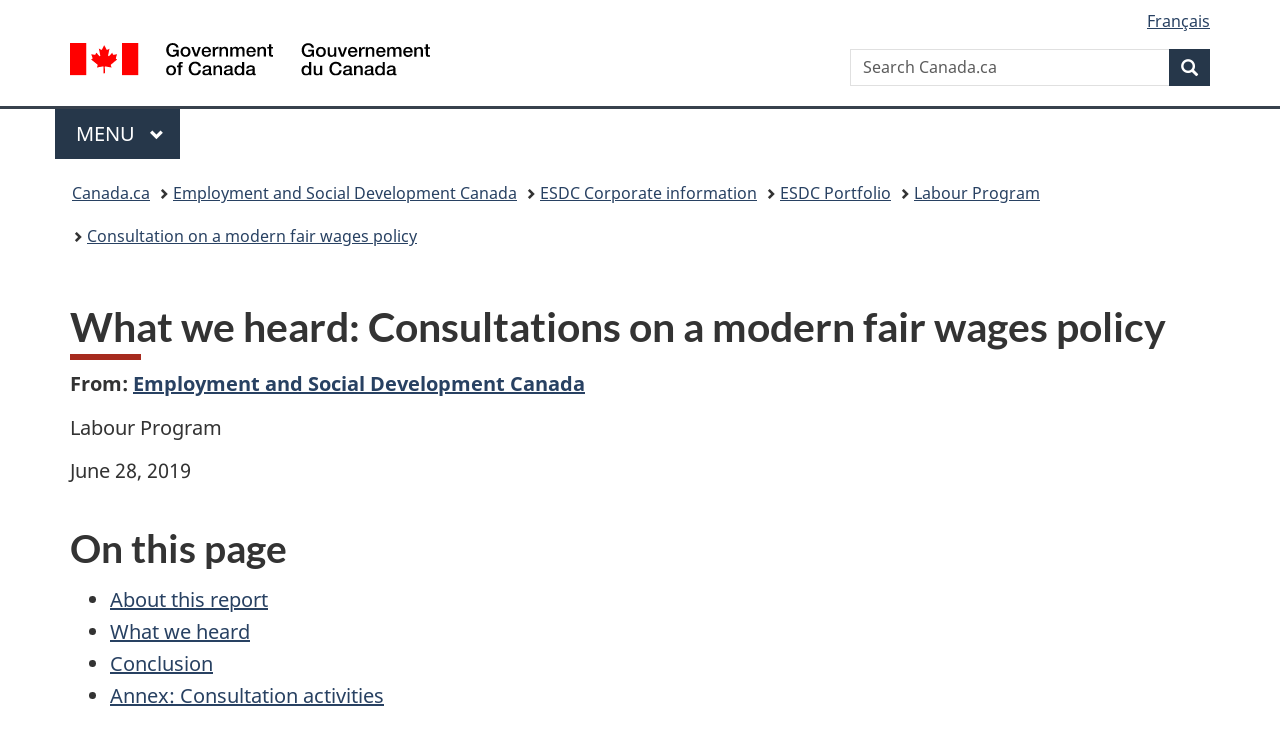

--- FILE ---
content_type: text/html;charset=utf-8
request_url: https://www.canada.ca/en/employment-social-development/corporate/portfolio/labour/consultation-modern-fair-wages-policy/what-we-heard-report.html
body_size: 13412
content:
<!doctype html>


<html class="no-js" dir="ltr" lang="en" xmlns="http://www.w3.org/1999/xhtml">

<head prefix="og: http://ogp.me/ns#">
    
<meta http-equiv="X-UA-Compatible" content="IE=edge"/>
<meta charset="utf-8"/>
<title>What we heard: Consultations on a modern fair wages policy - Canada.ca</title>
<meta content="width=device-width,initial-scale=1" name="viewport"/>


	<link rel="schema.dcterms" href="http://purl.org/dc/terms/"/>
	<link rel="canonical" href="https://www.canada.ca/en/employment-social-development/corporate/portfolio/labour/consultation-modern-fair-wages-policy/what-we-heard-report.html"/>
    <link rel="alternate" hreflang="en" href="https://www.canada.ca/en/employment-social-development/corporate/portfolio/labour/consultation-modern-fair-wages-policy/what-we-heard-report.html"/>
	
        <link rel="alternate" hreflang="fr" href="https://www.canada.ca/fr/emploi-developpement-social/ministere/portefeuille/travail/consultation-politique-moderne-justes-salaires/rapport-ce-que-nous-avons-entendu.html"/>
	
	
		<meta name="description" content="What we heard report on consultations on a modern fair wages policy"/>
	
	
		<meta name="keywords" content="consultation, modern fair wages policy, Labour program"/>
	
	
		<meta name="author" content="Employment and Social Development Canada"/>
	
	
		<meta name="dcterms.title" content="What we heard: Consultations on a modern fair wages policy"/>
	
	
		<meta name="dcterms.description" content="What we heard report on consultations on a modern fair wages policy"/>
	
	
		<meta name="dcterms.creator" content="Employment and Social Development Canada"/>
	
	
	
		<meta name="dcterms.language" title="ISO639-2/T" content="eng"/>
	
	
		<meta name="dcterms.subject" title="gccore" content="Form descriptors;Reports"/>
	
	
		<meta name="dcterms.issued" title="W3CDTF" content="2021-02-09"/>
	
	
		<meta name="dcterms.modified" title="W3CDTF" content="2022-10-03"/>
	
	
	
		<meta name="dcterms.spatial" content="Canada"/>
	
	
		<meta name="dcterms.type" content="consultations"/>
	
	
	
	
	
		<meta name="dcterms.identifier" content="Employment_and_Social_Development_Canada"/>
	
	
	
    
        <meta property="https://vocab.canada.ca/web/mws#program" content="esdc/labour/workplace-equity"/>
        



	<meta prefix="fb: https://www.facebook.com/2008/fbml" property="fb:pages" content="378967748836213, 160339344047502, 184605778338568, 237796269600506, 10860597051, 14498271095, 209857686718, 160504807323251, 111156792247197, 113429762015861, 502566449790031, 312292485564363, 1471831713076413, 22724568071, 17294463927, 1442463402719857, 247990812241506, 730097607131117, 1142481292546228, 1765602380419601, 131514060764735, 307780276294187, 427238637642566, 525934210910141, 1016214671785090, 192657607776229, 586856208161152, 1146080748799944, 408143085978521, 490290084411688, 163828286987751, 565688503775086, 460123390028, 318424514044, 632493333805962, 370233926766473, 173004244677, 1562729973959056, 362400293941960, 769857139754987, 167891083224996, 466882737009651, 126404198009505, 135409166525475, 664638680273646, 169011506491295, 217171551640146, 182842831756930, 1464645710444681, 218822426028, 218740415905, 123326971154939, 125058490980757, 1062292210514762, 1768389106741505, 310939332270090, 285960408117397, 985916134909087, 655533774808209, 1522633664630497, 686814348097821, 230798677012118, 320520588000085, 103201203106202, 273375356172196, 61263506236, 353102841161, 1061339807224729, 1090791104267764, 395867780593657, 1597876400459657, 388427768185631, 937815283021844, 207409132619743, 1952090675003143, 206529629372368, 218566908564369, 175257766291975, 118472908172897, 767088219985590, 478573952173735, 465264530180856, 317418191615817, 428040827230778, 222493134493922, 196833853688656, 194633827256676, 252002641498535, 398018420213195, 265626156847421, 202442683196210, 384350631577399, 385499078129720, 178433945604162, 398240836869162, 326182960762584, 354672164565195, 375081249171867, 333050716732105, 118996871563050, 240349086055056, 119579301504003, 185184131584797, 333647780005544, 306255172770146, 369589566399283, 117461228379000, 349774478396157, 201995959908210, 307017162692056, 145928592172074, 122656527842056">


	


    


	<script src="//assets.adobedtm.com/be5dfd287373/abb618326704/launch-3eac5e076135.min.js"></script>










<link rel="stylesheet" href="https://use.fontawesome.com/releases/v5.15.4/css/all.css" integrity="sha256-mUZM63G8m73Mcidfrv5E+Y61y7a12O5mW4ezU3bxqW4=" crossorigin="anonymous"/>
<script blocking="render" src="/etc/designs/canada/wet-boew/js/gcdsloader.min.js"></script>
<link rel="stylesheet" href="/etc/designs/canada/wet-boew/css/theme.min.css"/>
<link href="/etc/designs/canada/wet-boew/assets/favicon.ico" rel="icon" type="image/x-icon"/>
<noscript><link rel="stylesheet" href="/etc/designs/canada/wet-boew/css/noscript.min.css"/></noscript>







                              <script>!function(a){var e="https://s.go-mpulse.net/boomerang/",t="addEventListener";if("False"=="True")a.BOOMR_config=a.BOOMR_config||{},a.BOOMR_config.PageParams=a.BOOMR_config.PageParams||{},a.BOOMR_config.PageParams.pci=!0,e="https://s2.go-mpulse.net/boomerang/";if(window.BOOMR_API_key="KBFUZ-C9D7G-RB8SX-GRGEN-HGMC9",function(){function n(e){a.BOOMR_onload=e&&e.timeStamp||(new Date).getTime()}if(!a.BOOMR||!a.BOOMR.version&&!a.BOOMR.snippetExecuted){a.BOOMR=a.BOOMR||{},a.BOOMR.snippetExecuted=!0;var i,_,o,r=document.createElement("iframe");if(a[t])a[t]("load",n,!1);else if(a.attachEvent)a.attachEvent("onload",n);r.src="javascript:void(0)",r.title="",r.role="presentation",(r.frameElement||r).style.cssText="width:0;height:0;border:0;display:none;",o=document.getElementsByTagName("script")[0],o.parentNode.insertBefore(r,o);try{_=r.contentWindow.document}catch(O){i=document.domain,r.src="javascript:var d=document.open();d.domain='"+i+"';void(0);",_=r.contentWindow.document}_.open()._l=function(){var a=this.createElement("script");if(i)this.domain=i;a.id="boomr-if-as",a.src=e+"KBFUZ-C9D7G-RB8SX-GRGEN-HGMC9",BOOMR_lstart=(new Date).getTime(),this.body.appendChild(a)},_.write("<bo"+'dy onload="document._l();">'),_.close()}}(),"".length>0)if(a&&"performance"in a&&a.performance&&"function"==typeof a.performance.setResourceTimingBufferSize)a.performance.setResourceTimingBufferSize();!function(){if(BOOMR=a.BOOMR||{},BOOMR.plugins=BOOMR.plugins||{},!BOOMR.plugins.AK){var e=""=="true"?1:0,t="",n="clmvwzacc2txg2lrbewq-f-aa4d6894c-clientnsv4-s.akamaihd.net",i="false"=="true"?2:1,_={"ak.v":"39","ak.cp":"368225","ak.ai":parseInt("231651",10),"ak.ol":"0","ak.cr":8,"ak.ipv":4,"ak.proto":"h2","ak.rid":"26de292e","ak.r":51208,"ak.a2":e,"ak.m":"dscb","ak.n":"essl","ak.bpcip":"18.217.91.0","ak.cport":54416,"ak.gh":"23.209.83.25","ak.quicv":"","ak.tlsv":"tls1.3","ak.0rtt":"","ak.0rtt.ed":"","ak.csrc":"-","ak.acc":"","ak.t":"1769015597","ak.ak":"hOBiQwZUYzCg5VSAfCLimQ==qxdFERXrH97FESIVonQyaRKZdhHilEbk9G1n0ka7l6Paaf0HHHTLvDllz5ppnlvx7MnvJf8yEDkiNn7Ml6ubOJNGApnzSMeRQ6npyiMyhvAa9Jp49pmI3Pe9Bef7ZzUH/3BTpVI7jpf2X5SgRzKlVzlj2ecKdEdP0irDzGv6C8+jhbVVXjp74BmF6oPgK3wzuOgPZQ5Iegb1n+RvMG6+2A3IQF44igFNTupGC7m88KYqZCZC+1RBV5q6/nj48rMwlF6ai2GM6q/V2CPIGlXm8j6e057gnXShF/1DdDs3nc7vFLnDcW81D4Fj2sBT6WVzOH9cBo91tdZQgsL3zcNYyel5by4/XKOXRU8JSdGhYK9m2CdcH5bV6/+akbLDcmfQ7C3bxtOdOyCuIe812j+9pVjhchkOS1yQmhH27OVHKl8=","ak.pv":"820","ak.dpoabenc":"","ak.tf":i};if(""!==t)_["ak.ruds"]=t;var o={i:!1,av:function(e){var t="http.initiator";if(e&&(!e[t]||"spa_hard"===e[t]))_["ak.feo"]=void 0!==a.aFeoApplied?1:0,BOOMR.addVar(_)},rv:function(){var a=["ak.bpcip","ak.cport","ak.cr","ak.csrc","ak.gh","ak.ipv","ak.m","ak.n","ak.ol","ak.proto","ak.quicv","ak.tlsv","ak.0rtt","ak.0rtt.ed","ak.r","ak.acc","ak.t","ak.tf"];BOOMR.removeVar(a)}};BOOMR.plugins.AK={akVars:_,akDNSPreFetchDomain:n,init:function(){if(!o.i){var a=BOOMR.subscribe;a("before_beacon",o.av,null,null),a("onbeacon",o.rv,null,null),o.i=!0}return this},is_complete:function(){return!0}}}}()}(window);</script></head>

<body vocab="http://schema.org/" typeof="WebPage" resource="#wb-webpage" class="">

    




    
        
        
        <div class="newpar new section">

</div>

    
        
        
        <div class="par iparys_inherited">

    
    
    
    
        
        
        <div class="global-header"><nav><ul id="wb-tphp">
	<li class="wb-slc"><a class="wb-sl" href="#wb-cont">Skip to main content</a></li>
	<li class="wb-slc"><a class="wb-sl" href="#wb-info">Skip to &#34;About government&#34;</a></li>
	
</ul></nav>

<header>
	<div id="wb-bnr" class="container">
		<div class="row">
			
			<section id="wb-lng" class="col-xs-3 col-sm-12 pull-right text-right">
    <h2 class="wb-inv">Language selection</h2>
    <div class="row">
        <div class="col-md-12">
            <ul class="list-inline mrgn-bttm-0">
                <li>
                    <a lang="fr" href="/fr/emploi-developpement-social/ministere/portefeuille/travail/consultation-politique-moderne-justes-salaires/rapport-ce-que-nous-avons-entendu.html">
                        
                            <span class="hidden-xs" translate="no">Fran&ccedil;ais</span>
                            <abbr title="Fran&ccedil;ais" class="visible-xs h3 mrgn-tp-sm mrgn-bttm-0 text-uppercase" translate="no">fr</abbr>
                        
                        
                    </a>
                </li>
                
                
            </ul>
        </div>
    </div>
</section>
				<div class="brand col-xs-9 col-sm-5 col-md-4" property="publisher" resource="#wb-publisher" typeof="GovernmentOrganization">
					
                    
					
						
						<a href="/en.html" property="url">
							<img src="/etc/designs/canada/wet-boew/assets/sig-blk-en.svg" alt="Government of Canada" property="logo"/>
							<span class="wb-inv"> /
								
								<span lang="fr">Gouvernement du Canada</span>
							</span>
						</a>
					
					<meta property="name" content="Government of Canada"/>
					<meta property="areaServed" typeof="Country" content="Canada"/>
					<link property="logo" href="/etc/designs/canada/wet-boew/assets/wmms-blk.svg"/>
				</div>
				<section id="wb-srch" class="col-lg-offset-4 col-md-offset-4 col-sm-offset-2 col-xs-12 col-sm-5 col-md-4">
					<h2>Search</h2>
					
<form action="/en/sr/srb.html" method="get" name="cse-search-box" role="search">
	<div class="form-group wb-srch-qry">
		
		    <label for="wb-srch-q" class="wb-inv">Search Canada.ca</label>
			<input id="wb-srch-q" list="wb-srch-q-ac" class="wb-srch-q form-control" name="q" type="search" value="" size="34" maxlength="170" placeholder="Search Canada.ca"/>
		    
		

		<datalist id="wb-srch-q-ac">
		</datalist>
	</div>
	<div class="form-group submit">
	<button type="submit" id="wb-srch-sub" class="btn btn-primary btn-small" name="wb-srch-sub"><span class="glyphicon-search glyphicon"></span><span class="wb-inv">Search</span></button>
	</div>
</form>

				</section>
		</div>
	</div>
	<hr/>
	
	<div class="container"><div class="row">
		
        <div class="col-md-8">
        <nav class="gcweb-menu" typeof="SiteNavigationElement">
		<h2 class="wb-inv">Menu</h2>
		<button type="button" aria-haspopup="true" aria-expanded="false"><span class="wb-inv">Main </span>Menu <span class="expicon glyphicon glyphicon-chevron-down"></span></button>
<ul role="menu" aria-orientation="vertical" data-ajax-replace="/content/dam/canada/sitemenu/sitemenu-v2-en.html">
	<li role="presentation"><a role="menuitem" tabindex="-1" href="https://www.canada.ca/en/services/jobs.html">Jobs and the workplace</a></li>
	<li role="presentation"><a role="menuitem" tabindex="-1" href="https://www.canada.ca/en/services/immigration-citizenship.html">Immigration and citizenship</a></li>
	<li role="presentation"><a role="menuitem" tabindex="-1" href="https://travel.gc.ca/">Travel and tourism</a></li>
	<li role="presentation"><a role="menuitem" tabindex="-1" href="https://www.canada.ca/en/services/business.html">Business and industry</a></li>
	<li role="presentation"><a role="menuitem" tabindex="-1" href="https://www.canada.ca/en/services/benefits.html">Benefits</a></li>
	<li role="presentation"><a role="menuitem" tabindex="-1" href="https://www.canada.ca/en/services/health.html">Health</a></li>
	<li role="presentation"><a role="menuitem" tabindex="-1" href="https://www.canada.ca/en/services/taxes.html">Taxes</a></li>
	<li role="presentation"><a role="menuitem" tabindex="-1" href="https://www.canada.ca/en/services/environment.html">Environment and natural resources</a></li>
	<li role="presentation"><a role="menuitem" tabindex="-1" href="https://www.canada.ca/en/services/defence.html">National security and defence</a></li>
	<li role="presentation"><a role="menuitem" tabindex="-1" href="https://www.canada.ca/en/services/culture.html">Culture, history and sport</a></li>
	<li role="presentation"><a role="menuitem" tabindex="-1" href="https://www.canada.ca/en/services/policing.html">Policing, justice and emergencies</a></li>
	<li role="presentation"><a role="menuitem" tabindex="-1" href="https://www.canada.ca/en/services/transport.html">Transport and infrastructure</a></li>
	<li role="presentation"><a role="menuitem" tabindex="-1" href="https://www.international.gc.ca/world-monde/index.aspx?lang=eng">Canada and the world</a></li>
	<li role="presentation"><a role="menuitem" tabindex="-1" href="https://www.canada.ca/en/services/finance.html">Money and finances</a></li>
	<li role="presentation"><a role="menuitem" tabindex="-1" href="https://www.canada.ca/en/services/science.html">Science and innovation</a></li>
	<li role="presentation"><a role="menuitem" tabindex="-1" href="https://www.canada.ca/en/services/life-events.html">Manage life events</a></li>
</ul>

		
        </nav>   
        </div>
		
		
		
    </div></div>
	
		<nav id="wb-bc" property="breadcrumb"><h2 class="wb-inv">You are here:</h2><div class="container"><ol class="breadcrumb">
<li><a href='/en.html'>Canada.ca</a></li>
<li><a href='/en/employment-social-development.html'>Employment and Social Development Canada</a></li>
<li><a href='/en/employment-social-development/corporate.html'>ESDC Corporate information</a></li>
<li><a href='/en/employment-social-development/corporate/portfolio.html'>ESDC Portfolio</a></li>
<li><a href='/en/employment-social-development/corporate/portfolio/labour.html'>Labour Program</a></li>
<li><a href='/en/employment-social-development/corporate/portfolio/labour/consultation-modern-fair-wages-policy.html'>Consultation on a modern fair wages policy</a></li>
</ol></div></nav>


	

  
</header>
</div>

    

</div>

    




	



    
    

    
    
        <main property="mainContentOfPage" resource="#wb-main" typeof="WebPageElement" class="container">
            
            <div class="mwstitle section">

    <h1 property="name" id="wb-cont" dir="ltr">
What we heard: Consultations on a modern fair wages policy</h1>
	</div>
<div class="mwsgeneric-base-html parbase section">



    <p><strong>From:&nbsp;<a href="/en/employment-social-development.html">Employment and Social Development Canada</a></strong></p> 
<p>Labour Program</p> 
<p>June 28, 2019</p> 
<h2>On this page</h2> 
<ul> 
 <li><a href="#h2.1">About this report</a></li> 
 <li><a href="#h2.2">What we heard</a></li> 
 <li><a href="#h2.3">Conclusion</a></li> 
 <li><a href="#h2.4">Annex: Consultation activities</a></li> 
</ul> 
<section> 
 <h2>Alternate formats</h2> 
 <div class="row"> 
  <div class="col-sm-12">
   <a class="gc-dwnld-lnk" href="http://www12.esdc.gc.ca/sgpe-pmps/servlet/sgpp-pmps-pub?lang=eng&amp;curjsp=p.5bd.2t.1.3ls@-eng.jsp&amp;curactn=dwnld&amp;pid=64210&amp;did=5571"> 
    <div class="well gc-dwnld"> 
     <div class="row"> 
      <div class="col-xs-4"> 
       <p><img class="img-responsive thumbnail gc-dwnld-img" src="/content/dam/canada/doc.png" alt=""></p> 
      </div> 
      <div class="col-xs-8"> 
       <p class="gc-dwnld-txt"><span>What we heard: Consultations on a modern fair wages policy</span> <span class="gc-dwnld-info">[<abbr lang="en" title="Portable Document Format">PDF</abbr> - 968 <abbr title="Kilobyte">KB</abbr>]</span> </p> 
      </div> 
     </div> 
    </div> </a> 
   <div class="clearfix"></div> 
   <p>Large print, braille, <abbr>MP3</abbr> (audio), e-text and <abbr>DAISY</abbr> formats are available on demand by <a href="/en/employment-social-development/corporate/reports/order-publication.html">ordering online</a> or calling 1&nbsp;800&nbsp;O-Canada (1-800-622-6232). If you use a teletypewriter (<abbr>TTY</abbr>), call 1-800-926-9105.</p> 
  </div> 
 </div> 
 <div class="clearfix"></div> 
</section> 
<h2 id="h2.1">About this report</h2> 
<p>Fair wages policies generally aim to prevent suppliers from competing for government contracts by paying their employees substandard wages. Typically, they require contractors and sub-contractors to pay their employees at, or above, designated wage levels set for certain occupations and regions. Several Canadian jurisdictions have such policies, such as New Brunswick, Ontario, Manitoba, Yukon and the City of Toronto.</p> 
<p>The federal government had a fair wages policy, the <a href="https://laws-lois.justice.gc.ca/eng/acts/L-4/index.html"><em>Fair Wages and Hours of Labour Act</em></a>, which covered contractors and sub-contractors in the construction, remodeling, repair, and demolition industries. This legislation, originally enacted in 1935 during the Great Depression, was repealed in 2014.</p> 
<p>The Right Honourable Justin Trudeau, Prime Minister, asked the Honourable Patty Hajdu, Minister of Employment, Workforce Development and Labour, to work with the Minister of Public Services and Procurement and the President of the Treasury Board to implement a modern fair wages policy. In support of this commitment, the Government of Canada has been consulting with stakeholders about how a modern fair wages policy could help to ensure that workers on contracts funded with taxpayer dollars are paid fairly. </p> 
<p>Each year, about 1.9 million employees work for businesses that supply close to $25 billion worth of goods and services to the Government of Canada. A number of programs are in place to use this purchasing power to improve the lives of Canadians. One is the Federal Contractors Program, which requires certain government contractors (those receiving contracts worth $1 million or more, and with at least 100 permanent employees across Canada) to seek to achieve and maintain a workforce that is representative of the Canadian workforce, including members of the four designated groups under the <a href="https://laws-lois.justice.gc.ca/eng/acts/E-5.401/index.html"><em>Employment Equity Act</em></a>. Another is the Procurement Strategy for Aboriginal Business, which aims to assist Indigenous business development.</p> 
<p>Between November 2018 and March 2019, the Government of Canada consulted with members of the public, unions and labour organizations, suppliers and supplier organizations, experts and advocates to listen to their ideas on whether a modern fair wages policy is needed and what it should look like.</p> 
<p>This report is a summary of what we heard in the course of consultations that included a public online survey with 234 responses, 6 written submissions, and roundtables with representatives from 20 unions and labour organizations, and discussions with representatives from 20 suppliers and supplier organizations<sup id="fn1-rf"><a class="fn-lnk" href="#fn1"><span class="wb-inv">Footnote </span>1</a></sup>.</p> 
<h2 id="h2.2">What we heard</h2> 
<p>Stakeholders sent a clear message during consultations—all Canadians, including those working on federal government contracts, deserve fair wages for their work. At the same time, we heard differing views about what this means in the context of particular industries, occupations and regions. </p> 
<p>Overall, unions and labour organizations expressed favourable views of fair wages policies, while suppliers and supplier organizations thought that such policies were neither necessary nor desirable. Experts from academic, business and non-governmental organizations provided mixed views on fair wages policies, while members of the public tended to focus on what such a policy might mean for them and their families.</p> 
<p>These views are organized around 4 key questions, which are summarized below in this section:</p> 
<ol> 
 <li>whether a fair wages policy is needed?</li> 
 <li>what a fair wage is?</li> 
 <li>which industries should be covered by a fair wages policy?</li> 
 <li>what effects a fair wages policy could have?</li> 
</ol> 
<h3>Question 1: Is a fair wages policy needed?</h3> 
<p>We heard from supplier representatives that businesses with government contracts are already paying their employees well, making a fair wages policy unnecessary. They also noted that the labour market is currently pushing wages up, as demand for labour is high and unemployment is low.</p> 
<blockquote> 
 <p> “The market is already very competitive in wages, due to shortage of qualified applicants.”</p> 
 <footer>
  Online survey participant
 </footer> 
</blockquote> 
<p>Unions and labour organizations, by contrast, argued that a fair wages policy is needed to ensure a level playing field between unionized and non-unionized businesses competing for government contracts. They said that compensation levels set by collective agreements tend to be higher than prevailing market wages, partly because they can include benefits. As a result, they felt that unionized businesses were at a competitive disadvantage because they can face higher labour costs than non-unionized businesses.</p> 
<blockquote> 
 <p>“This is required to present a fair bidding field for all employers bidding on federal projects. Without a fair bidding field a union contractor will be eliminated due to the difference in hourly labour costs along with health and welfare benefits not being paid by a non-union contractor.”</p> 
 <footer>
  Online survey participant
 </footer> 
</blockquote> 
<p>Some experts argued that a fair wages policy is needed to ensure that government procurement does not result in low-wage work, while others argued that minimum wage laws could be more effective at addressing low wages.</p> 
<p>Members of the public who participated in the online survey suggested that a fair wages policy was needed to support well-paying jobs amid a rising cost of living.</p> 
<blockquote> 
 <p>“In order to have a strong economy and a prosperous middle class in our country we need to recognize that it all starts with decent and fair wages for our workers.”</p> 
 <footer>
  Online survey participant
 </footer> 
</blockquote> 
<h3>Question 2: What is a fair wage?</h3> 
<p>Jurisdictions that have fair wages policies define a fair wage in different ways. Some rely on the rates found in collective agreements, while in others fair wage rates are set by governments taking into account a variety of sources of information. </p> 
<p>In consultations, most unions and labour organizations called for a total compensation approach to the definition of a fair wage, arguing that it should include not only the base wage, but also benefits. They also said that total compensation levels in collective agreements were the most reliable publicly available information on what a fair wage would be.</p> 
<p>Supplier representatives told us that decisions about defining a fair wage are best taken by individual businesses in light of market forces and existing laws and regulations. They also noted that the rates published in fair wage schedules under the <em>Fair Wages and Hours of Labour Act</em> sometimes lagged behind market rates. </p> 
<p>In addition, one expert suggested that the idea of a living wage, pegged to the local cost of living, should be part of the conversation about fair wages.</p> 
<h3>Question 3: Which industries should be covered?</h3> 
<p>While some unions, labour organizations and experts called for a fair wages policy to apply to all industries in which the Government of Canada contracts for goods and services, most of what we heard focused on construction, the only industry covered under the previous <em>Fair Wages and Hours of Labour Act</em>. </p> 
<p>Construction unions were concerned that competition for contracts was causing sub‑contractors to pay their workers low wages, sometimes in cash, in order to keep costs down. As a result, they argued, these workers are paid substandard wages, miss out on benefits to which they are entitled, and sometimes lack the training and trades licenses required to carry out their work. Such conditions, these unions told us, would make it difficult to recruit new apprentices and increase the representation of women, Indigenous workers, youth, members of visible minorities, veterans and other groups in the skilled trades.</p> 
<p>Construction supplier representatives noted that sub-contracting is standard in their industry, where contractors routinely contract work out to skilled specialists to carry out specific parts of a project. They further argued that construction businesses compete and keep bids low not by paying workers substandard wages, but through good project management, process innovations, strategy and the timely purchase of materials. They said that they are working hard to increase apprenticeships and the representation of underrepresented groups in the skilled trades. </p> 
<h3>Question 4: What effects could a fair wages policy have?</h3> 
<p>We heard that the effects of a fair wages policy could vary by industry and occupation, depending on the policy’s details, and on whether a policy would take into account the different circumstances of different regions.</p> 
<p>Generally, supplier representatives cautioned that a fair wages policy could: </p> 
<ul> 
 <li>lead to increased labour costs and new administrative burdens for businesses, particularly small and medium enterprises</li> 
 <li>make it difficult for businesses to remain competitive, pressuring them to choose between being able to compete for government contracts and being able to compete in the wider marketplace</li> 
 <li>shrink the pool of businesses willing and able to supply the Government with goods and services</li> 
 <li>result in increased procurement costs that would ultimately be borne by taxpayers</li> 
</ul> 
<blockquote> 
 <p>“The Canadian economy is based on a free market system. Imposing arbitrary wage levels may present barriers to new firms wishing to bid work and exclude small enterprises wishing to grow their business […]” </p> 
 <footer>
  Online survey participant
 </footer> 
</blockquote> 
<p>Unions and labour organizations emphasized that a fair wages policy could have many benefits as long as it was strongly enforced, and suggested a variety of specific enforcement measures. They told us that a fair wages policy could:</p> 
<ul> 
 <li>result in better quality work, because a level playing field for wages would require businesses to compete primarily on the basis of productivity, efficiency, innovation, and project management</li> 
 <li>benefit non-unionized workers, if it required their employers to compensate them at levels comparable to those found in collective agreements</li> 
 <li>make it easier to recruit new apprentices and increase the representation of underrepresented groups in the skilled trades by making careers in these occupations more appealing</li> 
</ul> 
<blockquote> 
 <p>“Fair Wage policies are a way to promote positive competition based on raising the skills and productivity of the workforce rather than the destructive competition based on reducing labour costs by cutting workers' pay. Fair wage policies improve workers' wages and benefits and are associated with improved apprenticeship outcomes and fewer injuries.”</p> 
 <footer>
  Online survey participant
 </footer> 
</blockquote> 
<p>Some experts argued that while a fair wages policy would lead to increased costs in the short run, these costs would be offset by increases in productivity as businesses adapted by investing more in skilled labour and finding efficiencies in other areas. </p> 
<p>Members of the public who participated in the online survey said that a fair wages policy could help them stay in the trade for which they had trained, spend more time with their families, and experience less pressure to move away from their communities for work.</p> 
<blockquote> 
 <p>“[A fair wages policy] would provide an incentive to stay in the trade, stay and contribute to my local economy instead of find work elsewhere.”</p> 
 <footer>
  Online survey participant
 </footer> 
</blockquote> 
<h2 id="h2.3">Conclusion</h2> 
<p>Overall, we heard that while there is widespread support for the principle that workers should be paid fair wages, there are differing views among stakeholders about whether a fair wages policy is needed to achieve it, and what this would mean in practice. Unions and labour organizations view a fair wages policy as necessary to achieve a level playing field for unionized and non-unionized businesses and to address specific concerns about sub-contracting in the construction industry. Supplier representatives maintain that employees of businesses with government contracts are already being paid fairly, and that a fair wages policy could result in increased costs and additional burdens for these businesses, particularly small and medium enterprises. </p> 
<p>We are grateful to the individuals and organizations who shared their views with us during these consultations. We are reflecting carefully on what we heard as we chart a path forward to ensure that employees working on contracts with the Government of Canada are paid fairly for their work.</p> 
<h2 id="h2.4">Annex: Consultation activities</h2> 
<h3>Online</h3> 
<p>An online consultation survey on fair wages was held from November 13 to December 14, 2018. A link to the survey was emailed to targeted stakeholders and posted to the Employment and Social Development Canada <a href="https://esdc-consultations.canada.ca/">consultations website</a>. The link was also made available on the Government of Canada’s <a href="/en/government/system/consultations/consultingcanadians.html">Consulting with Canadians</a> website and through a Request for Information on Public Services and Procurement Canada’s procurement website, <a href="https://buyandsell.gc.ca/">buyandsell.gc.ca</a>. It was also promoted on the Labour Program Twitter account, <a href="https://twitter.com/Labour_ESDC">@Labour_ESDC</a>.</p> 
<p>Survey participants were asked to identify themselves as “Supplier,” “Union,” “Expert (non-governmental organization, academic, etc.)” or “Individual,” and to answer mostly open-ended questions about fair wages policies, including a possible fair wages policy’s scope, requirements and means of enforcement. The survey received 234 responses (230 in English, 4 in French)<sup id="fn2-rf"><a class="fn-lnk" href="#fn2"><span class="wb-inv">Footnote </span>2</a></sup>.</p> 
<p>Suppliers worked in education, professional, scientific and technical services, information and cultural industries, construction, and transportation and warehousing. Unions were most heavily concentrated in the construction, utilities, mining, manufacturing and transportation and warehousing industries. The most commonly reported line of work for individuals was electrician and related occupations.</p> 
<p>When asked to indicate a province or territory, Alberta, Ontario, Nova Scotia and Saskatchewan were the most common responses provided by participants. Each province and territory was indicated by at least some participants.</p> 
<p>Unions (142 participants<sup id="fn3-rf"><a class="fn-lnk" href="#fn3"><span class="wb-inv">Footnote </span>3</a></sup>, or 61%) responded most frequently to the survey, followed by individuals<sup id="fn4-rf"><a class="fn-lnk" href="#fn4"><span class="wb-inv">Footnote </span>4</a></sup>(74 participants, or 32%), and then suppliers and experts (9 participants, or 4%, each).</p> 
<p>In addition, the Labour Program also received written submissions electronically from the following organizations:</p> 
<ul> 
 <li>Canadian Association of University Teachers</li> 
 <li>Canadian Labour Congress</li> 
 <li>International Brotherhood of Electrical Workers Canada</li> 
 <li>Provincial Building &amp; Construction Trades Council of Ontario</li> 
 <li>Public Service Alliance of Canada</li> 
 <li>Workers’ Action Centre and Parkdale Community Legal Services</li> 
</ul> 
<h3>Roundtables with unions and labour organizations </h3> 
<p>Representatives from the following organizations participated in ministerial roundtable discussions in the National Capital Region, Edmonton, or Halifax as part of the consultations for a modern fair wages policy: </p> 
<ul> 
 <li>British Columbia Building Trades</li> 
 <li>British Columbia Federation of Labour</li> 
 <li>Building Trades of Alberta</li> 
 <li>Canada’s Building Trades Unions</li> 
 <li>Canadian Labour Congress</li> 
 <li>Canadian Union of Public Employees</li> 
 <li>International Association of Heat and Frost Insulators</li> 
 <li>International Brotherhood of Electrical Workers </li> 
 <li>International Union of Operating Engineers</li> 
 <li>International Union of Painters and Allied Trades </li> 
 <li>Mainland Nova Scotia Building Trades</li> 
 <li>New Brunswick Building Trades</li> 
 <li>Ontario Building Trades</li> 
 <li>Operative Plasterers' &amp; Cement Masons' International Association </li> 
 <li>Public Service Alliance of Canada</li> 
 <li>Sheet Metal Workers International Association </li> 
 <li>Teamsters Canada</li> 
 <li>United Association</li> 
 <li>United Brotherhood of Carpenters</li> 
 <li>United Food and Commercial Workers</li> 
</ul> 
<p>Read the <a href="/en/employment-social-development/corporate/portfolio/labour/consultation-modern-fair-wages-policy/organizations-unions-engagement-session.html">background paper</a> provided to participants.</p> 
<h3>Consultations with suppliers</h3> 
<p>At meetings of Public Services and Procurement Canada’s Supplier Advisory Committees in the National Capital Region and St. John’s, Labour Program officials met with representatives of the following organizations to listen to their views on a modern fair wages policy:</p> 
<ul> 
 <li>Aerospace Industries Association of Canada </li> 
 <li>Ardan Fitzroy Enterprises Inc.</li> 
 <li>Atlantic Canada Aerospace and Defence Association</li> 
 <li>Canadian Aboriginal and Minority Supplier Council</li> 
 <li>Canadian Association of Defence and Security Industries</li> 
 <li>Canadian Association of Management Consultants</li> 
 <li>Canadian Chamber of Commerce</li> 
 <li>Canadian Federation of Independent Business</li> 
 <li>Claire Wilkshire Language Services</li> 
 <li>Construction Association of Nova Scotia</li> 
 <li>Cougar Helicopters</li> 
 <li>Design Manufacturing Inc.</li> 
 <li>H&amp;F Electric </li> 
 <li>Information Technology Association of Canada</li> 
 <li>Newfoundland and Labrador Construction Association</li> 
 <li>Newfoundland and Labrador Organization of Women Entrepreneurs</li> 
 <li>Oceans Advance Inc.</li> 
 <li>Oceans Ltd.</li> 
 <li>Ulnooweg Development Group</li> 
 <li>Women's Business Enterprises</li> 
</ul> 
<p>In addition, Labour Program officials held a discussion with representatives of the Canadian Construction Association.</p> 
<aside class="wb-fnote" role="note"> 
 <h2 id="fn">Footnotes</h2> 
 <dl> 
  <dt>
   Footnote 1
  </dt> 
  <dd id="fn1"> 
   <p>See the Annex for more information about consultation activities.</p> 
   <p class="fn-rtn"><a href="#fn1-rf"><span class="wb-inv">Return to footnote </span>1<span class="wb-inv"> referrer</span></a></p> 
  </dd> 
  <dt>
   Footnote 2
  </dt> 
  <dd id="fn2"> 
   <p>The survey participants were self-selected and did not constitute a representative sample.</p> 
   <p class="fn-rtn"><a href="#fn2-rf"><span class="wb-inv">Return to footnote </span>2<span class="wb-inv"> referrer</span></a></p> 
  </dd> 
  <dt>
   Footnote 3
  </dt> 
  <dd id="fn3"> 
   <p>Included both officers in union organizations and rank-and-file members.</p> 
   <p class="fn-rtn"><a href="#fn3-rf"><span class="wb-inv">Return to footnote </span>3<span class="wb-inv"> referrer</span></a></p> 
  </dd> 
  <dt>
   Footnote 4
  </dt> 
  <dd id="fn4"> 
   <p>Respondents who self-identified as individuals; their status was not independently verified. Some participants who self-identified as individuals also indicated that they were members of a union.</p> 
   <p class="fn-rtn"><a href="#fn4-rf"><span class="wb-inv">Return to footnote </span>4<span class="wb-inv"> referrer</span></a></p> 
  </dd> 
 </dl> 
</aside>


</div>


            <section class="pagedetails">
    <h2 class="wb-inv">Page details</h2>

    

    
    
<gcds-date-modified>
	2022-10-03
</gcds-date-modified>


</section>
        </main>
    



    




    
        
        
        <div class="newpar new section">

</div>

    
        
        
        <div class="par iparys_inherited">

    
    
    
    

</div>

    




    




    
        
        
        <div class="newpar new section">

</div>

    
        
        
        <div class="par iparys_inherited">

    
    
    
    
        
        
        <div class="global-footer">
    <footer id="wb-info">
	    <h2 class="wb-inv">About this site</h2>
    		
        <div class="gc-main-footer">
			<div class="container">
	<nav>
	<h3>Government of Canada</h3>
	<ul class="list-col-xs-1 list-col-sm-2 list-col-md-3">
		<li><a href="/en/contact.html">All contacts</a></li>
		<li><a href="/en/government/dept.html">Departments and agencies</a></li>
		<li><a href="/en/government/system.html">About government</a></li>
	</ul>
	<h4><span class="wb-inv">Themes and topics</span></h4>
	<ul class="list-unstyled colcount-sm-2 colcount-md-3">			
		<li><a href="/en/services/jobs.html">Jobs</a></li>
		<li><a href="/en/services/immigration-citizenship.html">Immigration and citizenship</a></li>
		<li><a href="https://travel.gc.ca/">Travel and tourism</a></li>
		<li><a href="/en/services/business.html">Business</a></li>
		<li><a href="/en/services/benefits.html">Benefits</a></li>
		<li><a href="/en/services/health.html">Health</a></li>
		<li><a href="/en/services/taxes.html">Taxes</a></li>
		<li><a href="/en/services/environment.html">Environment and natural resources</a></li>
		<li><a href="/en/services/defence.html">National security and defence</a></li>
		<li><a href="/en/services/culture.html">Culture, history and sport</a></li>
		<li><a href="/en/services/policing.html">Policing, justice and emergencies</a></li>
		<li><a href="/en/services/transport.html">Transport and infrastructure</a></li>
		<li><a href="https://www.international.gc.ca/world-monde/index.aspx?lang=eng">Canada and the world</a></li>
		<li><a href="/en/services/finance.html">Money and finances</a></li>
		<li><a href="/en/services/science.html">Science and innovation</a></li>
		<li><a href="/en/services/indigenous-peoples.html">Indigenous Peoples</a></li>
		<li><a href="/en/services/veterans-military.html">Veterans and military</a></li>
		<li><a href="/en/services/youth.html">Youth</a></li>
		<li><a href="/en/services/life-events.html">Manage life events</a></li>		
	</ul>
	</nav>
</div>
	
        </div>
        <div class="gc-sub-footer">
            <div class="container d-flex align-items-center">
            <nav>
                <h3 class="wb-inv">Government of Canada Corporate</h3>
                <ul>
                
                    		<li><a href="https://www.canada.ca/en/social.html">Social media</a></li>
		<li><a href="https://www.canada.ca/en/mobile.html">Mobile applications</a></li>
		<li><a href="https://www.canada.ca/en/government/about-canada-ca.html">About Canada.ca</a></li>
                
                <li><a href="/en/transparency/terms.html">Terms and conditions</a></li>
                <li><a href="/en/transparency/privacy.html">Privacy</a></li>
                </ul>
            </nav>
                <div class="wtrmrk align-self-end">
                    <img src="/etc/designs/canada/wet-boew/assets/wmms-blk.svg" alt="Symbol of the Government of Canada"/>
                </div>
            </div>
        </div>
    </footer>

</div>

    

</div>

    




    







    <script type="text/javascript">_satellite.pageBottom();</script>






<script src="//ajax.googleapis.com/ajax/libs/jquery/2.2.4/jquery.min.js" integrity="sha256-BbhdlvQf/xTY9gja0Dq3HiwQF8LaCRTXxZKRutelT44=" crossorigin="anonymous"></script>
<script src="/etc/designs/canada/wet-boew/js/ep-pp.min.js"></script>
<script src="/etc/designs/canada/wet-boew/js/wet-boew.min.js"></script>
<script src="/etc/designs/canada/wet-boew/js/theme.min.js"></script>




</body>
</html>
